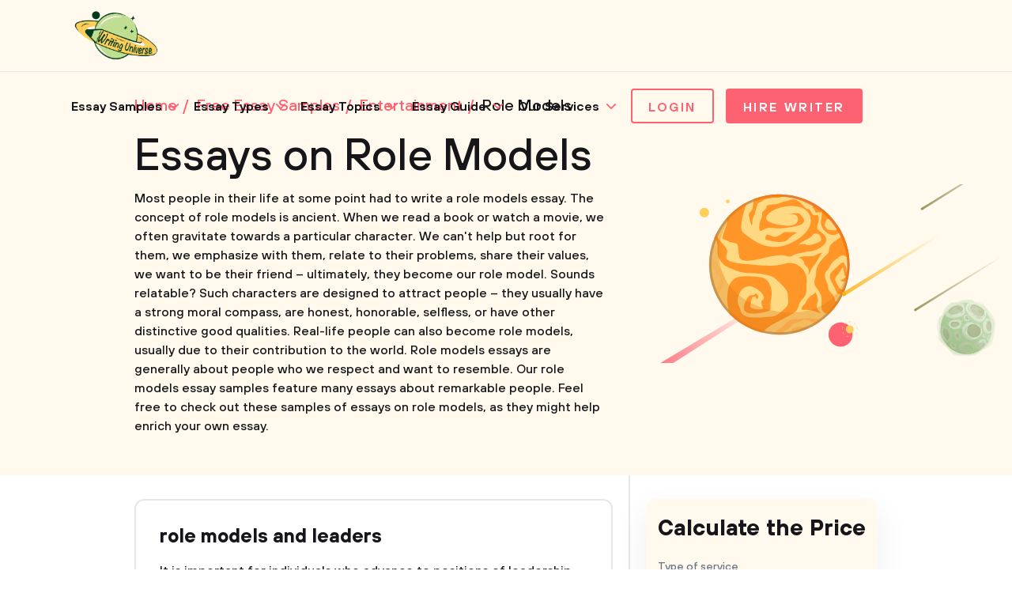

--- FILE ---
content_type: text/html; charset=UTF-8
request_url: https://writinguniverse.com/free-essay-examples/role-models/
body_size: 11217
content:
<!DOCTYPE html>
<html lang="en-US">
<head>
    <title>Free Essays on Role Models, Examples, Topics, Outlines - WritingUniverse</title>
    <meta http-equiv="content-type" content="text/html; charset=utf-8" />
    <meta content="Need some inspiration before writing Role Models essay? Explore 100% free Role Models essays, research paper examples and choose any topic you need." name="description" />    
    <link rel="canonical" href="https://writinguniverse.com/free-essay-examples/role-models/" />

    
<style>select{-webkit-appearance:none;-moz-appearance:none;appearance:none;background-color:#fff;background-image:url(/assets/img/arr-1.svg);background-position:calc(100% - 10px);background-repeat:no-repeat;border:2px solid #e5e8eb;border-radius:4px;box-sizing:border-box;color:#16151a;cursor:pointer;font-size:15px;font-weight:500;height:48px;line-height:46px;margin-bottom:0;padding-left:20px;width:100%}</style>
<link href="/assets/css/styles.css?id=33bfdfeb56c9701f98f0" rel="stylesheet" type="text/css" /><meta property="og:title" content="Free Essays on Role Models, Examples, Topics, Outlines - WritingUniverse" />
        <meta property="og:type" content="website">
        <meta property="og:url" content="https://writinguniverse.com/free-essay-examples/role-models" />
                            <meta property="og:description" content="Need some inspiration before writing Role Models essay? Explore 100% free Role Models essays, research paper examples and choose any topic you need." />
                
        
        <meta name="twitter:card" content="summary_large_image">
        <meta property="twitter:domain" content="writinguniverse.com">
        <meta property="twitter:url" content="https://writinguniverse.com/free-essay-examples/role-models">
        <meta name="twitter:title" content="Free Essays on Role Models, Examples, Topics, Outlines - WritingUniverse">
                    <meta property="twitter:description" content="Need some inspiration before writing Role Models essay? Explore 100% free Role Models essays, research paper examples and choose any topic you need." />
                    <!-- Google tag (gtag.js) -->
<script async src="https://www.googletagmanager.com/gtag/js?id=UA-196402854-1"></script>
<script>
  window.dataLayer = window.dataLayer || [];
  function gtag(){dataLayer.push(arguments);}
  gtag('js', new Date());

  gtag('config', 'UA-196402854-1');
</script>
    <meta charset="UTF-8">
    <meta name="viewport" content="initial-scale=1.0, width=device-width">
    <link rel="apple-touch-icon" sizes="180x180" href="/assets/favicon/apple-touch-icon.png">
    <link rel="icon" type="image/png" sizes="32x32" href="/assets/favicon/favicon-32x32.png">
    <link rel="icon" type="image/png" sizes="16x16" href="/assets/favicon/favicon-16x16.png">
    <link rel="manifest" href="/assets/favicon/site.webmanifest">
    <link rel="mask-icon" href="/assets/favicon/safari-pinned-tab.svg" color="#5bbad5">
    <link rel="shortcut icon" href="/assets/favicon/favicon.ico">
    <meta name="msapplication-TileColor" content="#da532c">
    <meta name="msapplication-config" content="/assets/favicon/browserconfig.xml">
    <meta name="theme-color" content="#ffffff">
     
</head>
<body  class="yellow" >

 


<div class="container">
    <header id="top-menu">
        <div class="wrap">
            <div class="flex__wrap">
                <a href="/" class="logo">
                    <img src="/assets/img/content/WritingUniverse.png" width="114" height="80" alt="Writing Universe - logo" loading="lazy">
                </a>

                <div class="flex__wrap">
                    <ul class="menu">
    <li class="has__children">
            <div class="has__nav">
                                    <a href="https://writinguniverse.com/free-essay-examples/">Essay Samples</a>
                                <button class="open_sub"></button>
            </div>
            <ul class="sub__menu">
                                    <li>
                                                    <a href="/free-essay-examples/art/">Art</a>
                                            </li>
                                    <li>
                                                    <a href="/free-essay-examples/business/">Business</a>
                                            </li>
                                    <li>
                                                    <a href="/free-essay-examples/culture/">Culture</a>
                                            </li>
                                    <li>
                                                    <a href="/free-essay-examples/economics/">Economics</a>
                                            </li>
                                    <li>
                                                    <a href="/free-essay-examples/education/">Education</a>
                                            </li>
                                    <li>
                                                    <a href="/free-essay-examples/environment/">Environment</a>
                                            </li>
                                    <li>
                                                    <a href="/free-essay-examples/family/">Family</a>
                                            </li>
                                    <li>
                                                    <a href="/free-essay-examples/food/">Food</a>
                                            </li>
                                    <li>
                                                    <a href="/free-essay-examples/health/">Health</a>
                                            </li>
                                    <li>
                                                    <a href="/free-essay-examples/history/">History</a>
                                            </li>
                                    <li>
                                                    <a href="/free-essay-examples/information-science-and-technology/">Information Science</a>
                                            </li>
                                    <li>
                                                    <a href="/free-essay-examples/life/">Life</a>
                                            </li>
                                    <li>
                                                    <a href="/free-essay-examples/literature/">Literature</a>
                                            </li>
                                    <li>
                                                    <a href="/free-essay-examples/philosophy/">Philosophy</a>
                                            </li>
                                    <li>
                                                    <a href="/free-essay-examples/psychology/">Psychology</a>
                                            </li>
                                    <li>
                                                    <a href="/free-essay-examples/social-issues/">Social Issues</a>
                                            </li>
                                    <li>
                                                    <a href="/free-essay-examples/sociology/">Sociology</a>
                                            </li>
                                    <li>
                                                    <a href="/free-essay-examples/war/">War</a>
                                            </li>
                            </ul>
        </li>
                <li class="has__children">
            <div class="has__nav">
                                    <a href="https://writinguniverse.com/essay-types/">Essay Types</a>
                                <button class="open_sub"></button>
            </div>
            <ul class="sub__menu">
                                    <li>
                                                    <a href="/essay-types/analytical-essays/">Analytical</a>
                                            </li>
                                    <li>
                                                    <a href="/essay-types/argumentative-essays/">Argumentative</a>
                                            </li>
                                    <li>
                                                    <a href="/essay-types/cause-and-effect-essays/">Cause and Effect</a>
                                            </li>
                                    <li>
                                                    <a href="/essay-types/classification-essays/">Classification</a>
                                            </li>
                                    <li>
                                                    <a href="/essay-types/compare-and-contrast-essays/">Compare and Contrast</a>
                                            </li>
                                    <li>
                                                    <a href="/essay-types/definition-essays/">Definition</a>
                                            </li>
                                    <li>
                                                    <a href="/essay-types/descriptive-essays/">Descriptive</a>
                                            </li>
                                    <li>
                                                    <a href="/essay-types/evaluation-essays/">Evaluation</a>
                                            </li>
                                    <li>
                                                    <a href="/essay-types/exemplification-essays/">Exemplification</a>
                                            </li>
                                    <li>
                                                    <a href="/essay-types/expository-essays/">Expository</a>
                                            </li>
                                    <li>
                                                    <a href="/essay-types/informative-essays/">Informative</a>
                                            </li>
                                    <li>
                                                    <a href="/essay-types/narrative-essays/">Narrative</a>
                                            </li>
                                    <li>
                                                    <a href="/essay-types/persuasive-essays/">Persuasive</a>
                                            </li>
                                    <li>
                                                    <a href="/essay-types/process-essays/">Process</a>
                                            </li>
                                    <li>
                                                    <a href="/essay-types/profile-essays/">Profile</a>
                                            </li>
                                    <li>
                                                    <a href="/essay-types/reflective-essays/">Reflective</a>
                                            </li>
                                    <li>
                                                    <a href="/essay-types/rhetorical-essays/">Rhetorical</a>
                                            </li>
                                    <li>
                                                    <a href="/essay-types/synthesis-essays/">Synthesis</a>
                                            </li>
                            </ul>
        </li>
                <li class="has__children">
            <div class="has__nav">
                                    <a href="https://writinguniverse.com/essay-topics/">Essay Topics</a>
                                <button class="open_sub"></button>
            </div>
            <ul class="sub__menu">
                                    <li>
                                                    <a href="https://writinguniverse.com/argumentative-essay-topics/">Argumentative</a>
                                            </li>
                                    <li>
                                                    <a href="https://writinguniverse.com/cause-and-effect-essay-topics/">Cause and Effect</a>
                                            </li>
                                    <li>
                                                    <a href="https://writinguniverse.com/classification-essay-topics/">Classification</a>
                                            </li>
                                    <li>
                                                    <a href="https://writinguniverse.com/compare-and-contrast-essay-topics/">Compare and Contrast</a>
                                            </li>
                                    <li>
                                                    <a href="https://writinguniverse.com/controversial-essay-topics/">Controversial</a>
                                            </li>
                                    <li>
                                                    <a href="https://writinguniverse.com/definition-essay-topics/">Definition</a>
                                            </li>
                                    <li>
                                                    <a href="https://writinguniverse.com/descriptive-essay-topics/">Descriptive</a>
                                            </li>
                                    <li>
                                                    <a href="https://writinguniverse.com/evaluation-essay-topics/">Evaluation</a>
                                            </li>
                                    <li>
                                                    <a href="https://writinguniverse.com/exemplification-essay-topics/">Exemplification</a>
                                            </li>
                                    <li>
                                                    <a href="https://writinguniverse.com/exploratory-essay-topics/">Exploratory</a>
                                            </li>
                                    <li>
                                                    <a href="https://writinguniverse.com/expository-essay-topics/">Expository</a>
                                            </li>
                                    <li>
                                                    <a href="https://writinguniverse.com/informative-essay-topics/">Informative</a>
                                            </li>
                                    <li>
                                                    <a href="https://writinguniverse.com/narrative-essay-topics/">Narrative</a>
                                            </li>
                                    <li>
                                                    <a href="https://writinguniverse.com/persuasive-essay-topics/">Persuasive</a>
                                            </li>
                                    <li>
                                                    <a href="https://writinguniverse.com/process-essay-topics/">Process</a>
                                            </li>
                                    <li>
                                                    <a href="https://writinguniverse.com/profile-essay-topics/">Profile</a>
                                            </li>
                                    <li>
                                                    <a href="https://writinguniverse.com/proposal-essay-topics/">Proposal</a>
                                            </li>
                                    <li>
                                                    <a href="https://writinguniverse.com/synthesis-essay-topics/">Synthesis</a>
                                            </li>
                            </ul>
        </li>
                <li class="has__children">
            <div class="has__nav">
                                    <a href="https://writinguniverse.com/essay-guide/">Essay Guide</a>
                                <button class="open_sub"></button>
            </div>
            <ul class="sub__menu">
                                    <li>
                                                    <a href="https://writinguniverse.com/what-is-an-essay/">What Is an Essay</a>
                                            </li>
                                    <li>
                                                    <a href="https://writinguniverse.com/how-long-is-an-essay/">Length of an Essay</a>
                                            </li>
                                    <li>
                                                    <a href="https://writinguniverse.com/how-to-pick-an-essay-topic/">Generate Ideas</a>
                                            </li>
                                    <li>
                                                    <a href="https://writinguniverse.com/types-of-essays/">Types of Essays</a>
                                            </li>
                                    <li>
                                                    <a href="https://writinguniverse.com/essay-structure/">Structuring an Essay</a>
                                            </li>
                                    <li>
                                                    <a href="https://writinguniverse.com/essay-outline/">Outline For Essay</a>
                                            </li>
                                    <li>
                                                    <a href="https://writinguniverse.com/essay-introduction/">Essay Introduction</a>
                                            </li>
                                    <li>
                                                    <a href="https://writinguniverse.com/how-to-write-thesis-statement/">Thesis Statement</a>
                                            </li>
                                    <li>
                                                    <a href="https://writinguniverse.com/body-of-an-essay/">Body of an Essay</a>
                                            </li>
                                    <li>
                                                    <a href="https://writinguniverse.com/how-to-write-a-conclusion-for-an-essay/">Writing a Conclusion</a>
                                            </li>
                                    <li>
                                                    <a href="https://writinguniverse.com/essay-writing-tips/">Essay Writing Tips</a>
                                            </li>
                                    <li>
                                                    <a href="https://writinguniverse.com/essay-draft/">Drafting an Essay</a>
                                            </li>
                                    <li>
                                                    <a href="https://writinguniverse.com/how-to-revise-an-essay/">Revision Process</a>
                                            </li>
                                    <li>
                                                    <a href="https://writinguniverse.com/fix-my-essay/">Fix a Broken Essay</a>
                                            </li>
                                    <li>
                                                    <a href="https://writinguniverse.com/essay-format/">Format of an Essay</a>
                                            </li>
                                    <li>
                                                    <a href="https://writinguniverse.com/essay-example/">Essay Examples</a>
                                            </li>
                                    <li>
                                                    <a href="https://writinguniverse.com/essay-checklist/">Essay Checklist</a>
                                            </li>
                                    <li>
                                                    <a href="https://writinguniverse.com/knowledge-base/">Show All</a>
                                            </li>
                            </ul>
        </li>
                <li class="has__children">
            <div class="has__nav">
                                    <span>Our Services</span>
                                <button class="open_sub"></button>
            </div>
            <ul class="sub__menu">
                                    <li>
                                                    <a href="https://writinguniverse.com/essay-writing-service/">Essay Writing Service</a>
                                            </li>
                                    <li>
                                                    <a href="https://writinguniverse.com/pay-for-research-paper/">Pay for Research Paper</a>
                                            </li>
                                    <li>
                                                    <a href="https://writinguniverse.com/write-my-research-paper/">Write My Research Paper</a>
                                            </li>
                                    <li>
                                                    <a href="https://writinguniverse.com/write-my-essay/">Write My Essay</a>
                                            </li>
                                    <li>
                                                    <a href="https://writinguniverse.com/custom-essay/">Custom Essay Writing Service</a>
                                            </li>
                                    <li>
                                                    <a href="https://writinguniverse.com/admission-essay-writing-service/">Admission Essay Writing Service</a>
                                            </li>
                                    <li>
                                                    <a href="https://writinguniverse.com/pay-for-essay/">Pay for Essay</a>
                                            </li>
                                    <li>
                                                    <a href="https://writinguniverse.com/academic-ghostwriting/">Academic Ghostwriting</a>
                                            </li>
                                    <li>
                                                    <a href="https://writinguniverse.com/write-my-book-report/">Write My Book Report</a>
                                            </li>
                                    <li>
                                                    <a href="https://writinguniverse.com/case-study-writing-service/">Case Study Writing Service</a>
                                            </li>
                                    <li>
                                                    <a href="https://writinguniverse.com/dissertation-writing-service/">Dissertation Writing Service</a>
                                            </li>
                                    <li>
                                                    <a href="https://writinguniverse.com/coursework-writing-service/">Coursework Writing Service</a>
                                            </li>
                                    <li>
                                                    <a href="https://writinguniverse.com/lab-report-writing-service/">Lab Report Writing Service</a>
                                            </li>
                                    <li>
                                                    <a href="https://writinguniverse.com/do-my-assignment/">Do My Assignment</a>
                                            </li>
                                    <li>
                                                    <a href="https://writinguniverse.com/buy-college-papers/">Buy College Papers</a>
                                            </li>
                                    <li>
                                                    <a href="https://writinguniverse.com/capstone-project-writing-service/">Capstone Project Writing Service</a>
                                            </li>
                                    <li>
                                                    <a href="https://writinguniverse.com/buy-research-paper/">Buy Research Paper</a>
                                            </li>
                                    <li>
                                                    <a href="https://writinguniverse.com/custom-essays-for-sale/">Custom Essays for Sale</a>
                                            </li>
                            </ul>
        </li>
    </ul>
                    <div class="account">

                        
                                                    <a href="https://writinguniverse.com/account/login/" class="button white">Login</a>
                        
                        <a href="https://writinguniverse.com/order/" class="button">Hire Writer</a>
                        <button class="open__menu"><span></span></button>
                    </div>
                </div>
            </div>
        </div>

        <div class="mobile__menu ">
            <a href="https://writinguniverse.com/account/login/" class="button white">Login</a>
        <ul>
        <li class="has__children">
            <div class="has__nav">
                                    <a href="https://writinguniverse.com/free-essay-examples/">Essay Samples</a>
                                <button class="open_sub"></button>
            </div>
            <ul class="sub__menu">
                                    <li>
                                                    <a href="/free-essay-examples/art/">Art</a>
                                            </li>
                                    <li>
                                                    <a href="/free-essay-examples/business/">Business</a>
                                            </li>
                                    <li>
                                                    <a href="/free-essay-examples/culture/">Culture</a>
                                            </li>
                                    <li>
                                                    <a href="/free-essay-examples/economics/">Economics</a>
                                            </li>
                                    <li>
                                                    <a href="/free-essay-examples/education/">Education</a>
                                            </li>
                                    <li>
                                                    <a href="/free-essay-examples/environment/">Environment</a>
                                            </li>
                                    <li>
                                                    <a href="/free-essay-examples/family/">Family</a>
                                            </li>
                                    <li>
                                                    <a href="/free-essay-examples/food/">Food</a>
                                            </li>
                                    <li>
                                                    <a href="/free-essay-examples/health/">Health</a>
                                            </li>
                                    <li>
                                                    <a href="/free-essay-examples/history/">History</a>
                                            </li>
                                    <li>
                                                    <a href="/free-essay-examples/information-science-and-technology/">Information Science</a>
                                            </li>
                                    <li>
                                                    <a href="/free-essay-examples/life/">Life</a>
                                            </li>
                                    <li>
                                                    <a href="/free-essay-examples/literature/">Literature</a>
                                            </li>
                                    <li>
                                                    <a href="/free-essay-examples/philosophy/">Philosophy</a>
                                            </li>
                                    <li>
                                                    <a href="/free-essay-examples/psychology/">Psychology</a>
                                            </li>
                                    <li>
                                                    <a href="/free-essay-examples/social-issues/">Social Issues</a>
                                            </li>
                                    <li>
                                                    <a href="/free-essay-examples/sociology/">Sociology</a>
                                            </li>
                                    <li>
                                                    <a href="/free-essay-examples/war/">War</a>
                                            </li>
                            </ul>
        </li>
                <li class="has__children">
            <div class="has__nav">
                                    <a href="https://writinguniverse.com/essay-types/">Essay Types</a>
                                <button class="open_sub"></button>
            </div>
            <ul class="sub__menu">
                                    <li>
                                                    <a href="/essay-types/analytical-essays/">Analytical</a>
                                            </li>
                                    <li>
                                                    <a href="/essay-types/argumentative-essays/">Argumentative</a>
                                            </li>
                                    <li>
                                                    <a href="/essay-types/cause-and-effect-essays/">Cause and Effect</a>
                                            </li>
                                    <li>
                                                    <a href="/essay-types/classification-essays/">Classification</a>
                                            </li>
                                    <li>
                                                    <a href="/essay-types/compare-and-contrast-essays/">Compare and Contrast</a>
                                            </li>
                                    <li>
                                                    <a href="/essay-types/definition-essays/">Definition</a>
                                            </li>
                                    <li>
                                                    <a href="/essay-types/descriptive-essays/">Descriptive</a>
                                            </li>
                                    <li>
                                                    <a href="/essay-types/evaluation-essays/">Evaluation</a>
                                            </li>
                                    <li>
                                                    <a href="/essay-types/exemplification-essays/">Exemplification</a>
                                            </li>
                                    <li>
                                                    <a href="/essay-types/expository-essays/">Expository</a>
                                            </li>
                                    <li>
                                                    <a href="/essay-types/informative-essays/">Informative</a>
                                            </li>
                                    <li>
                                                    <a href="/essay-types/narrative-essays/">Narrative</a>
                                            </li>
                                    <li>
                                                    <a href="/essay-types/persuasive-essays/">Persuasive</a>
                                            </li>
                                    <li>
                                                    <a href="/essay-types/process-essays/">Process</a>
                                            </li>
                                    <li>
                                                    <a href="/essay-types/profile-essays/">Profile</a>
                                            </li>
                                    <li>
                                                    <a href="/essay-types/reflective-essays/">Reflective</a>
                                            </li>
                                    <li>
                                                    <a href="/essay-types/rhetorical-essays/">Rhetorical</a>
                                            </li>
                                    <li>
                                                    <a href="/essay-types/synthesis-essays/">Synthesis</a>
                                            </li>
                            </ul>
        </li>
                <li class="has__children">
            <div class="has__nav">
                                    <a href="https://writinguniverse.com/essay-topics/">Essay Topics</a>
                                <button class="open_sub"></button>
            </div>
            <ul class="sub__menu">
                                    <li>
                                                    <a href="https://writinguniverse.com/argumentative-essay-topics/">Argumentative</a>
                                            </li>
                                    <li>
                                                    <a href="https://writinguniverse.com/cause-and-effect-essay-topics/">Cause and Effect</a>
                                            </li>
                                    <li>
                                                    <a href="https://writinguniverse.com/classification-essay-topics/">Classification</a>
                                            </li>
                                    <li>
                                                    <a href="https://writinguniverse.com/compare-and-contrast-essay-topics/">Compare and Contrast</a>
                                            </li>
                                    <li>
                                                    <a href="https://writinguniverse.com/controversial-essay-topics/">Controversial</a>
                                            </li>
                                    <li>
                                                    <a href="https://writinguniverse.com/definition-essay-topics/">Definition</a>
                                            </li>
                                    <li>
                                                    <a href="https://writinguniverse.com/descriptive-essay-topics/">Descriptive</a>
                                            </li>
                                    <li>
                                                    <a href="https://writinguniverse.com/evaluation-essay-topics/">Evaluation</a>
                                            </li>
                                    <li>
                                                    <a href="https://writinguniverse.com/exemplification-essay-topics/">Exemplification</a>
                                            </li>
                                    <li>
                                                    <a href="https://writinguniverse.com/exploratory-essay-topics/">Exploratory</a>
                                            </li>
                                    <li>
                                                    <a href="https://writinguniverse.com/expository-essay-topics/">Expository</a>
                                            </li>
                                    <li>
                                                    <a href="https://writinguniverse.com/informative-essay-topics/">Informative</a>
                                            </li>
                                    <li>
                                                    <a href="https://writinguniverse.com/narrative-essay-topics/">Narrative</a>
                                            </li>
                                    <li>
                                                    <a href="https://writinguniverse.com/persuasive-essay-topics/">Persuasive</a>
                                            </li>
                                    <li>
                                                    <a href="https://writinguniverse.com/process-essay-topics/">Process</a>
                                            </li>
                                    <li>
                                                    <a href="https://writinguniverse.com/profile-essay-topics/">Profile</a>
                                            </li>
                                    <li>
                                                    <a href="https://writinguniverse.com/proposal-essay-topics/">Proposal</a>
                                            </li>
                                    <li>
                                                    <a href="https://writinguniverse.com/synthesis-essay-topics/">Synthesis</a>
                                            </li>
                            </ul>
        </li>
                <li class="has__children">
            <div class="has__nav">
                                    <a href="https://writinguniverse.com/essay-guide/">Essay Guide</a>
                                <button class="open_sub"></button>
            </div>
            <ul class="sub__menu">
                                    <li>
                                                    <a href="https://writinguniverse.com/what-is-an-essay/">What Is an Essay</a>
                                            </li>
                                    <li>
                                                    <a href="https://writinguniverse.com/how-long-is-an-essay/">Length of an Essay</a>
                                            </li>
                                    <li>
                                                    <a href="https://writinguniverse.com/how-to-pick-an-essay-topic/">Generate Ideas</a>
                                            </li>
                                    <li>
                                                    <a href="https://writinguniverse.com/types-of-essays/">Types of Essays</a>
                                            </li>
                                    <li>
                                                    <a href="https://writinguniverse.com/essay-structure/">Structuring an Essay</a>
                                            </li>
                                    <li>
                                                    <a href="https://writinguniverse.com/essay-outline/">Outline For Essay</a>
                                            </li>
                                    <li>
                                                    <a href="https://writinguniverse.com/essay-introduction/">Essay Introduction</a>
                                            </li>
                                    <li>
                                                    <a href="https://writinguniverse.com/how-to-write-thesis-statement/">Thesis Statement</a>
                                            </li>
                                    <li>
                                                    <a href="https://writinguniverse.com/body-of-an-essay/">Body of an Essay</a>
                                            </li>
                                    <li>
                                                    <a href="https://writinguniverse.com/how-to-write-a-conclusion-for-an-essay/">Writing a Conclusion</a>
                                            </li>
                                    <li>
                                                    <a href="https://writinguniverse.com/essay-writing-tips/">Essay Writing Tips</a>
                                            </li>
                                    <li>
                                                    <a href="https://writinguniverse.com/essay-draft/">Drafting an Essay</a>
                                            </li>
                                    <li>
                                                    <a href="https://writinguniverse.com/how-to-revise-an-essay/">Revision Process</a>
                                            </li>
                                    <li>
                                                    <a href="https://writinguniverse.com/fix-my-essay/">Fix a Broken Essay</a>
                                            </li>
                                    <li>
                                                    <a href="https://writinguniverse.com/essay-format/">Format of an Essay</a>
                                            </li>
                                    <li>
                                                    <a href="https://writinguniverse.com/essay-example/">Essay Examples</a>
                                            </li>
                                    <li>
                                                    <a href="https://writinguniverse.com/essay-checklist/">Essay Checklist</a>
                                            </li>
                                    <li>
                                                    <a href="https://writinguniverse.com/knowledge-base/">Show All</a>
                                            </li>
                            </ul>
        </li>
                <li class="has__children">
            <div class="has__nav">
                                    <span>Our Services</span>
                                <button class="open_sub"></button>
            </div>
            <ul class="sub__menu">
                                    <li>
                                                    <a href="https://writinguniverse.com/essay-writing-service/">Essay Writing Service</a>
                                            </li>
                                    <li>
                                                    <a href="https://writinguniverse.com/pay-for-research-paper/">Pay for Research Paper</a>
                                            </li>
                                    <li>
                                                    <a href="https://writinguniverse.com/write-my-research-paper/">Write My Research Paper</a>
                                            </li>
                                    <li>
                                                    <a href="https://writinguniverse.com/write-my-essay/">Write My Essay</a>
                                            </li>
                                    <li>
                                                    <a href="https://writinguniverse.com/custom-essay/">Custom Essay Writing Service</a>
                                            </li>
                                    <li>
                                                    <a href="https://writinguniverse.com/admission-essay-writing-service/">Admission Essay Writing Service</a>
                                            </li>
                                    <li>
                                                    <a href="https://writinguniverse.com/pay-for-essay/">Pay for Essay</a>
                                            </li>
                                    <li>
                                                    <a href="https://writinguniverse.com/academic-ghostwriting/">Academic Ghostwriting</a>
                                            </li>
                                    <li>
                                                    <a href="https://writinguniverse.com/write-my-book-report/">Write My Book Report</a>
                                            </li>
                                    <li>
                                                    <a href="https://writinguniverse.com/case-study-writing-service/">Case Study Writing Service</a>
                                            </li>
                                    <li>
                                                    <a href="https://writinguniverse.com/dissertation-writing-service/">Dissertation Writing Service</a>
                                            </li>
                                    <li>
                                                    <a href="https://writinguniverse.com/coursework-writing-service/">Coursework Writing Service</a>
                                            </li>
                                    <li>
                                                    <a href="https://writinguniverse.com/lab-report-writing-service/">Lab Report Writing Service</a>
                                            </li>
                                    <li>
                                                    <a href="https://writinguniverse.com/do-my-assignment/">Do My Assignment</a>
                                            </li>
                                    <li>
                                                    <a href="https://writinguniverse.com/buy-college-papers/">Buy College Papers</a>
                                            </li>
                                    <li>
                                                    <a href="https://writinguniverse.com/capstone-project-writing-service/">Capstone Project Writing Service</a>
                                            </li>
                                    <li>
                                                    <a href="https://writinguniverse.com/buy-research-paper/">Buy Research Paper</a>
                                            </li>
                                    <li>
                                                    <a href="https://writinguniverse.com/custom-essays-for-sale/">Custom Essays for Sale</a>
                                            </li>
                            </ul>
        </li>
        </ul>
    <form class="small_search" action="https://writinguniverse.com/search-page/">
        <div class="form-group">
            <input type="text" name="q" placeholder="Search" value="">
        </div>
        <button type="submit"></button>
    </form>
    <div class="info">
        <p>Can&rsquo;t find a perfect paper?</p>
        <a href="https://writinguniverse.com/order/" class="button">Get Writing Help</a>
    </div>
</div>
    </header>


                        <main class="tax-samples_category">
                <section class="page_banner">
                    <div class="wrap">
                        <ul class="breadcrumbs" itemscope="" itemtype="http://schema.org/BreadcrumbList">
                            <li>
                                <span itemprop="itemListElement" itemscope="" itemtype="http://schema.org/ListItem">
                                    <a class="breadcrumbs__link" href="/" itemprop="item">
                                        <span itemprop="name">Home</span>
                                    </a>
                                    <meta itemprop="position" content="1">
                                </span>
                            </li>
                            <li>
                                <span itemprop="itemListElement" itemscope="" itemtype="http://schema.org/ListItem">
                                    <a class="breadcrumbs__link" href="/free-essay-examples/" itemprop="item">
                                        <span itemprop="name">Free Essay Samples</span>
                                    </a>
                                    <meta itemprop="position" content="2">
                                </span>
                            </li>
                                                                                        <li>
                                    <span itemprop="itemListElement" itemscope="" itemtype="http://schema.org/ListItem">
                                        <a class="breadcrumbs__link" href="https://writinguniverse.com/free-essay-examples/entertainment/" itemprop="item">
                                            <span itemprop="name">Entertainment</span>
                                        </a>
                                        <meta itemprop="position" content="3">
                                    </span>
                                </li>
                                                        <li>
                                <span>Role Models</span>
                            </li>
                        </ul>
                        <h1>Essays on Role Models</h1>
                        <p>Most people in their life at some point had to write a role models essay. The concept of role models is ancient. When we read a book or watch a movie, we often gravitate towards a particular character. We can&#039;t help but root for them, we emphasize with them, relate to their problems, share their values, we want to be their friend – ultimately, they become our role model. Sounds relatable? Such characters are designed to attract people – they usually have a strong moral compass, are honest, honorable, selfless, or have other distinctive good qualities. Real-life people can also become role models, usually due to their contribution to the world. Role models essays are generally about people who we respect and want to resemble. Our role models essay samples feature many essays about remarkable people. Feel free to check out these samples of essays on role models, as they might help enrich your own essay.</p>
                    </div>
                </section>
                <section class="content">
                    <div class="wrap">
                        <div class="flex__wrap">
                            <div class="left">
                                <div class="essay">
    <a href="https://writinguniverse.com/role-models-and-leaders/" class="title">role models and leaders</a>
    <p>It is important for individuals who advance to positions of leadership, regardless of title, to have a clear understanding of what leadership entails. Beyond simply being a figure who wields authority, it is critical for individuals to exhibit reflective behavior that is appropriate for the role they occupy. Leaders bear...</p>
            <div class="tags">
                            <a href="https://writinguniverse.com/free-essay-examples/leadership/"><span>Leadership</span></a>
                            <a href="https://writinguniverse.com/free-essay-examples/leadership-and-management/"><span>Leadership and Management</span></a>
                            <a href="https://writinguniverse.com/free-essay-examples/responsibility/"><span>Responsibility</span></a>
                            <a href="https://writinguniverse.com/free-essay-examples/role-models/"><span>Role Models</span></a>
                            <a href="https://writinguniverse.com/free-essay-examples/student/"><span>Student</span></a>
                    </div>
        <div class="info">
        <div class="left">
            <p>Words: <strong>320</strong></p>
            <p>Pages: <strong>2</strong></p>
        </div>
        <div class="right">
            <a href="https://writinguniverse.com/role-models-and-leaders/" class="button white">Continue reading</a>
        </div>
    </div>
</div>                        
            <div class="banner-info-children">
            <p class="h3">Found a perfect essay sample <strong>but want a unique one?</strong></p>
            <p>Request writing help from expert writer in you feed!</p>
            <a class="button big" href="https://writinguniverse.com/order/">Learn more!</a>
        </div>
    
                                    <div class="essay">
    <a href="https://writinguniverse.com/for-christians-jesus-is-the-ultimate-role-model/" class="title">For Christians, Jesus is the ultimate role model</a>
    <p>The Ultimate Role Model: Jesus

The ultimate model is Jesus for Christians; he is the individual whose personality, actions, example and norm all can imite (Blanchard and Phil 18). According to the Bible, &quot;Because God had previously known his people, he chose them as his Son, so that he would make...</p>
            <div class="tags">
                            <a href="https://writinguniverse.com/free-essay-examples/belief/"><span>Belief</span></a>
                            <a href="https://writinguniverse.com/free-essay-examples/jesus-christ/"><span>Jesus Christ</span></a>
                            <a href="https://writinguniverse.com/free-essay-examples/role-models/"><span>Role Models</span></a>
                    </div>
        <div class="info">
        <div class="left">
            <p>Words: <strong>615</strong></p>
            <p>Pages: <strong>3</strong></p>
        </div>
        <div class="right">
            <a href="https://writinguniverse.com/for-christians-jesus-is-the-ultimate-role-model/" class="button white">Continue reading</a>
        </div>
    </div>
</div>            
                                </div>
                            <div class="right">
                                <div class="top">
                                    <div class="component calculator home-calculator" data-test="widget-get-price">
    <button class="open-widget"></button>
    <button class="close-widget">
        <img src="/assets/img/content/cross.svg" alt="">
    </button>
    <div class="component_wrapper">
        <div class="calculator_title">Calculate the Price</div>
        <input id="new_member_discount" type="checkbox" value="15OFF" checked="checked" style="display: none">
        <div class="calculator_content">
            <div class="calculator_left_block">
                <div class="calculator_block">
                    <div class="f_group type_of_service service" data-test="service">
                        <div class="f_label"><label>Type of service</label></div>
                        <div class="f_select">
                            <select class="select" name="service"><option value="1">Academic paper writing</option><option value="8">Dissertation/Thesis services</option><option value="60">Writing incl. calculations</option><option value="3">Math/Physics/Economics/Statistics problems</option><option value="7">Admission services</option><option value="11">Multiple choice questions</option><option value="5">Editing</option><option value="4">Proofreading</option><option value="2">Rewriting</option><option value="6">Copywriting</option><option value="9">Resume/CV services</option></select>
                        </div>
                    </div>
                    <div class="f_group type_of_paper assignment-type" data-test="assignment-type">
                        <div class="f_label"><label for="assignment_type">Type of <span>paper</span></label></div>
                        <div class="f_select">
                            <select class="select" name="assignment_type"><option value="105">Custom Research Services</option><option value="101">Other Types of Media Content</option><option value="1">Essay</option><option value="108">Project Research Services</option><option value="107">Data Research</option><option value="106">Knowledge Base</option><option value="99">Research Articles</option><option value="104">Professional Research</option><option value="100">Copywriting for Landing Pages</option><option value="98">Social Media Content</option><option value="97">Blog Posts</option><option value="96">Other Media Content</option><option value="95">Landing Page Copy</option><option value="94">Newsletters &amp; Email Campaigns</option><option value="93">Social Media Posts</option><option value="92">Blog Articles</option><option value="2">Research paper</option><option value="110">Assignment</option><option value="122">Discussion post</option><option value="6">Coursework</option><option value="24">Case study</option><option value="51">Literature review</option><option value="111">Summary</option><option value="89">Capstone project</option><option value="133">AI rewriting</option><option value="134">Plagiarism rewriting</option><option value="123">Capstone project proposal</option><option value="3">Term paper</option><option value="124">Week assignment</option><option value="90">Outline</option><option value="50">Report</option><option value="13">Book report</option><option value="43">Book review</option><option value="14">Movie review</option><option value="15">Research summary</option><option value="30">Calculation</option><option value="84">Critical thinking</option><option value="31">Proof</option><option value="125">Critical writing</option><option value="32">Research</option><option value="126">Critical appraisal</option><option value="33">Equation</option><option value="127">Portfolio</option><option value="118">Cover letter</option><option value="119">Research proposal</option><option value="85">Reflective writing</option><option value="34">Optimization</option><option value="35">Math modeling</option><option value="102">Discussion board post</option><option value="120">Excel spreadsheet</option><option value="121">Excel spreadsheet</option><option value="128">Response</option><option value="117">Memo</option><option value="135">Math problems</option><option value="112">Debate</option><option value="137">Economics problems</option><option value="136">Physics problems</option><option value="88">Research proposal</option><option value="26">Article</option><option value="138">Statistics problems</option><option value="27">Article critique</option><option value="28">Annotated bibliography</option><option value="29">Reaction paper</option><option value="86">Project</option><option value="113">Proposal</option><option value="25">Lab report</option><option value="45">Multiple choice questions (Time-framed)</option><option value="129">Writing incl. calculations</option><option value="23">Multiple choice questions (Non-time-framed)</option><option value="5">Dissertation</option><option value="4">Thesis</option><option value="16">Dissertation/Thesis proposal</option><option value="17">Dissertation chapter - Abstract</option><option value="18">Dissertation chapter - Introduction chapter</option><option value="19">Dissertation chapter - Literature review</option><option value="20">Dissertation chapter - Methodology </option><option value="21">Dissertation chapter - Results</option><option value="22">Dissertation chapter - Discussion</option><option value="49">Undefined</option><option value="130">Dissertation chapter - Conclusion</option><option value="131">Dissertation PowerPoint Presentation</option><option value="132">Dissertation Poster</option><option value="91">Speech</option><option value="36">Press release</option><option value="37">Website content</option><option value="38">News article</option><option value="39">Blogpost</option><option value="40">Website review</option><option value="41">Product review</option><option value="44">Personal statement</option><option value="42">Admission essay</option><option value="12">Scholarship essay</option><option value="47">Statement of purpose</option><option value="48">Letter of recommendation</option><option value="8">PowerPoint presentation</option><option value="11">Rewriting</option><option value="10">Editing</option><option value="9">Proofreading</option><option value="46">Formatting</option><option value="116">Poster</option><option value="103">Other</option></select>
                        </div>
                    </div>
                    <div class="f_group academic_level academic-level" data-test="academic-level">
                        <div class="f_label"><label>Academic level</label></div>
                        <div class="f_select  desktop_visible tablet_visible">
                            <select class="select" name="academic_level"><option value="1">High School</option><option value="2">Freshman (College 1st year)</option><option value="3">Sophomore (College 2nd year)</option><option value="4">Junior (College 3rd year)</option><option value="5">Senior (College 4th year)</option><option value="14">Associate&#039;s</option><option value="8">Bachelor&#039;s</option><option value="6">Master&#039;s</option><option value="7">Doctoral</option><option value="9">College</option><option value="10">Graduate</option><option value="11">MBA</option><option value="13">Law</option><option value="12">Medical</option></select>
                        </div>
                    </div>
                    <div class="f_group number_of_pages pages" data-test="number-of">
                        <div class="f_label">
                            <label for="pages">
                                <span class="problems" style="display: none;">Number of problems</span>
                                <span class="questions" style="display: none;">Number of questions</span>
                                <span class="slides" style="display: none;">Number of slides</span>
                                <span class="default dissertation" style="display: inline;">Pages</span>
                            </label>
                        </div>
                        <div class="spinner_wrapper">
                            <input name="pages" id="spinEdit" class="spinner" type="text" data-test="pages-or-words" value="1">
                        </div>
                        <span class="info-counter number_of_words" data-test="approximately">275 words</span>
                    </div>
                    <div class="f_group urgency" data-test="urgency">
                        <div class="f_label">
                            <label>Urgency</label>
                            <div class="count"></div>
                        </div>
                        <div class="f_select desktop_visible tablet_visible">
                            <select name="urgency">
                                                                    <option value="17" data-hours="3">3 hours</option>
                                                                    <option value="13" data-hours="6">6 hours</option>
                                                                    <option value="12" data-hours="8">8 hours</option>
                                                                    <option value="11" data-hours="12">12 hours</option>
                                                                    <option value="10" data-hours="18">18 hours</option>
                                                                    <option value="9" data-hours="24">24 hours</option>
                                                                    <option value="8" data-hours="48">48 hours</option>
                                                                    <option value="7" data-hours="72">3 days</option>
                                                                    <option value="6" data-hours="96">4 days</option>
                                                                    <option value="5" data-hours="120">5 days</option>
                                                                    <option value="4" data-hours="144">6 days</option>
                                                                    <option value="3" data-hours="168">7 days</option>
                                                                    <option value="2" data-hours="240">10 days</option>
                                                                    <option value="1" data-hours="336">14 days</option>
                                                                    <option value="16" data-hours="480">20 days</option>
                                                                    <option value="15" data-hours="720">30 days</option>
                                                                    <option value="14" data-hours="1440">2 months</option>
                                                            </select>
                        </div>
                        <span class="f_time_title deadline"></span>
                    </div>
                    <div class="f_group discount-label">
                        <span class="label">First order 15%</span>
                    </div>
                </div>
            </div>
            <div class="calculator_right_block">
                <div class="total_price">
                    <div>
                        <b>Total Price:</b>
                        <div class="price-wrap">
                            <span data-test="total-price">
                                <sup id="symbol">$</sup><i id="total">38</i><i id="cent">.07</i>
                            </span>
                            <span class="old-price">
                                <sup id="old_symbol">$</sup><i id="old_total">38</i><i id="old_cent">.07</i>
                            </span>
                            <div class="loading-price">
                                <span>Calculating</span>
                                <img src="/assets/img/content/ellipsis.svg" alt="ellipsis">
                            </div>
                        </div>
                    </div>
                    <a class="brown_button proceed_to_order" target="_top" id="order_button" data-test="order-now" href="https://writinguniverse.com/order/">Hire an expert</a>
                </div>
                <div class="price-error-message">This discount is valid only for orders of new customer and with the total more than 25$</div>
            </div>
        </div>
    </div>
</div>
<h3>Related topic to Role Models</h3>
        <form class="small_search">
            <div class="form-group">
                <input type="text" name="topic" placeholder="Search" value="">
            </div>
            <button type="submit"></button>
        </form>
        <div class="filter">
                        <div class="filter_wrapper">
                                    <div class="has_children opened ">
                        <a href="https://writinguniverse.com/free-essay-examples/12-angry-men/">12 Angry Men</a>
                    </div>
                                    <div class="has_children opened ">
                        <a href="https://writinguniverse.com/free-essay-examples/a-beautiful-mind/">A Beautiful Mind</a>
                    </div>
                                    <div class="has_children opened ">
                        <a href="https://writinguniverse.com/free-essay-examples/a-clockwork-orange/">A Clockwork Orange</a>
                    </div>
                                    <div class="has_children opened ">
                        <a href="https://writinguniverse.com/free-essay-examples/a-river-runs-through-it/">A River Runs Through It</a>
                    </div>
                                    <div class="has_children opened ">
                        <a href="https://writinguniverse.com/free-essay-examples/a-wrinkle-in-time/">A Wrinkle in Time</a>
                    </div>
                                    <div class="has_children opened ">
                        <a href="https://writinguniverse.com/free-essay-examples/alfred-hitchcock/">Alfred Hitchcock</a>
                    </div>
                                    <div class="has_children opened  uncategorized ">
                        <a href="https://writinguniverse.com/free-essay-examples/american-beauty/">American Beauty</a>
                    </div>
                                    <div class="has_children opened  uncategorized ">
                        <a href="https://writinguniverse.com/free-essay-examples/american-sniper/">American Sniper</a>
                    </div>
                                    <div class="has_children opened  uncategorized ">
                        <a href="https://writinguniverse.com/free-essay-examples/animation/">Animation</a>
                    </div>
                                    <div class="has_children opened  uncategorized ">
                        <a href="https://writinguniverse.com/free-essay-examples/annie-hall/">Annie Hall</a>
                    </div>
                                    <div class="has_children opened  uncategorized ">
                        <a href="https://writinguniverse.com/free-essay-examples/avatar/">Avatar</a>
                    </div>
                                    <div class="has_children opened  uncategorized ">
                        <a href="https://writinguniverse.com/free-essay-examples/batman/">Batman</a>
                    </div>
                                    <div class="has_children opened  uncategorized ">
                        <a href="https://writinguniverse.com/free-essay-examples/battle-of-algiers/">Battle of Algiers</a>
                    </div>
                                    <div class="has_children opened  uncategorized ">
                        <a href="https://writinguniverse.com/free-essay-examples/battle-royal/">Battle Royal</a>
                    </div>
                                    <div class="has_children opened  uncategorized ">
                        <a href="https://writinguniverse.com/free-essay-examples/bicentennial-man/">Bicentennial Man</a>
                    </div>
                                    <div class="has_children opened  uncategorized ">
                        <a href="https://writinguniverse.com/free-essay-examples/black-swan/">Black Swan</a>
                    </div>
                                    <div class="has_children opened  uncategorized ">
                        <a href="https://writinguniverse.com/free-essay-examples/bonnie-and-clyde/">Bonnie and Clyde</a>
                    </div>
                                    <div class="has_children opened  uncategorized ">
                        <a href="https://writinguniverse.com/free-essay-examples/bowling-for-columbine/">Bowling For Columbine</a>
                    </div>
                                    <div class="has_children opened  uncategorized ">
                        <a href="https://writinguniverse.com/free-essay-examples/boys-and-girls/">Boys and Girls</a>
                    </div>
                                    <div class="has_children opened  uncategorized ">
                        <a href="https://writinguniverse.com/free-essay-examples/braveheart/">Braveheart</a>
                    </div>
                                    <div class="has_children opened  uncategorized ">
                        <a href="https://writinguniverse.com/free-essay-examples/bridge/">Bridge</a>
                    </div>
                                    <div class="has_children opened  uncategorized ">
                        <a href="https://writinguniverse.com/free-essay-examples/charlie-chaplin/">Charlie Chaplin</a>
                    </div>
                                    <div class="has_children opened  uncategorized ">
                        <a href="https://writinguniverse.com/free-essay-examples/clarinet/">Clarinet</a>
                    </div>
                                    <div class="has_children opened  uncategorized ">
                        <a href="https://writinguniverse.com/free-essay-examples/concussion/">Concussion</a>
                    </div>
                                    <div class="has_children opened  uncategorized ">
                        <a href="https://writinguniverse.com/free-essay-examples/crash/">Crash</a>
                    </div>
                                    <div class="has_children opened  uncategorized ">
                        <a href="https://writinguniverse.com/free-essay-examples/criminal-minds/">Criminal Minds</a>
                    </div>
                                    <div class="has_children opened  uncategorized ">
                        <a href="https://writinguniverse.com/free-essay-examples/dallas-buyers-club/">Dallas Buyers Club</a>
                    </div>
                                    <div class="has_children opened  uncategorized ">
                        <a href="https://writinguniverse.com/free-essay-examples/david/">David</a>
                    </div>
                                    <div class="has_children opened  uncategorized ">
                        <a href="https://writinguniverse.com/free-essay-examples/dead-poets-society/">Dead Poets Society</a>
                    </div>
                                    <div class="has_children opened  uncategorized ">
                        <a href="https://writinguniverse.com/free-essay-examples/disney/">Disney</a>
                    </div>
                                    <div class="has_children opened  uncategorized ">
                        <a href="https://writinguniverse.com/free-essay-examples/district-9/">District 9</a>
                    </div>
                                    <div class="has_children opened  uncategorized ">
                        <a href="https://writinguniverse.com/free-essay-examples/dorothea-lange/">Dorothea Lange</a>
                    </div>
                                    <div class="has_children opened  uncategorized ">
                        <a href="https://writinguniverse.com/free-essay-examples/elysium/">Elysium</a>
                    </div>
                                    <div class="has_children opened  uncategorized ">
                        <a href="https://writinguniverse.com/free-essay-examples/eric-birling/">Eric Birling</a>
                    </div>
                                    <div class="has_children opened  uncategorized ">
                        <a href="https://writinguniverse.com/free-essay-examples/ethnic-notions/">Ethnic Notions</a>
                    </div>
                                    <div class="has_children opened  uncategorized ">
                        <a href="https://writinguniverse.com/free-essay-examples/fargo/">Fargo</a>
                    </div>
                                    <div class="has_children opened  uncategorized ">
                        <a href="https://writinguniverse.com/free-essay-examples/fast-fashion/">Fast Fashion</a>
                    </div>
                                    <div class="has_children opened  uncategorized ">
                        <a href="https://writinguniverse.com/free-essay-examples/feed/">Feed</a>
                    </div>
                                    <div class="has_children opened  uncategorized ">
                        <a href="https://writinguniverse.com/free-essay-examples/fences/">Fences</a>
                    </div>
                                    <div class="has_children opened  uncategorized ">
                        <a href="https://writinguniverse.com/free-essay-examples/film-analysis/">Film Analysis</a>
                    </div>
                                    <div class="has_children opened  uncategorized ">
                        <a href="https://writinguniverse.com/free-essay-examples/film-editing/">Film Editing</a>
                    </div>
                                    <div class="has_children opened  uncategorized ">
                        <a href="https://writinguniverse.com/free-essay-examples/finding-nemo/">Finding Nemo</a>
                    </div>
                                    <div class="has_children opened  uncategorized ">
                        <a href="https://writinguniverse.com/free-essay-examples/forrest-gump/">Forrest Gump</a>
                    </div>
                                    <div class="has_children opened  uncategorized ">
                        <a href="https://writinguniverse.com/free-essay-examples/game-of-thrones/">Game of Thrones</a>
                    </div>
                                    <div class="has_children opened  uncategorized ">
                        <a href="https://writinguniverse.com/free-essay-examples/gattaca/">Gattaca</a>
                    </div>
                                    <div class="has_children opened  uncategorized ">
                        <a href="https://writinguniverse.com/free-essay-examples/generation-like/">Generation Like</a>
                    </div>
                                    <div class="has_children opened  uncategorized ">
                        <a href="https://writinguniverse.com/free-essay-examples/gladiator/">Gladiator</a>
                    </div>
                                    <div class="has_children opened  uncategorized ">
                        <a href="https://writinguniverse.com/free-essay-examples/glory-road/">Glory Road</a>
                    </div>
                                    <div class="has_children opened  uncategorized ">
                        <a href="https://writinguniverse.com/free-essay-examples/good-deeds/">Good Deeds</a>
                    </div>
                                    <div class="has_children opened  uncategorized ">
                        <a href="https://writinguniverse.com/free-essay-examples/good-will-hunting/">Good Will Hunting</a>
                    </div>
                                    <div class="has_children opened  uncategorized ">
                        <a href="https://writinguniverse.com/free-essay-examples/grizzly-man/">Grizzly Man</a>
                    </div>
                                    <div class="has_children opened  uncategorized ">
                        <a href="https://writinguniverse.com/free-essay-examples/groundhog-day/">Groundhog Day</a>
                    </div>
                                    <div class="has_children opened  uncategorized ">
                        <a href="https://writinguniverse.com/free-essay-examples/haunted-house/">Haunted House</a>
                    </div>
                                    <div class="has_children opened  uncategorized ">
                        <a href="https://writinguniverse.com/free-essay-examples/hollywood/">Hollywood</a>
                    </div>
                                    <div class="has_children opened  uncategorized ">
                        <a href="https://writinguniverse.com/free-essay-examples/horror/">Horror</a>
                    </div>
                                    <div class="has_children opened  uncategorized ">
                        <a href="https://writinguniverse.com/free-essay-examples/horror-movies/">Horror Movies</a>
                    </div>
                                    <div class="has_children opened  uncategorized ">
                        <a href="https://writinguniverse.com/free-essay-examples/hotel-rwanda/">Hotel Rwanda</a>
                    </div>
                                    <div class="has_children opened  uncategorized ">
                        <a href="https://writinguniverse.com/free-essay-examples/i-am-sam/">I Am Sam</a>
                    </div>
                                    <div class="has_children opened  uncategorized ">
                        <a href="https://writinguniverse.com/free-essay-examples/indian-horse/">Indian Horse</a>
                    </div>
                                    <div class="has_children opened  uncategorized ">
                        <a href="https://writinguniverse.com/free-essay-examples/interstellar/">Interstellar</a>
                    </div>
                                    <div class="has_children opened  uncategorized ">
                        <a href="https://writinguniverse.com/free-essay-examples/into-the-woods/">Into The Woods</a>
                    </div>
                                    <div class="has_children opened  uncategorized ">
                        <a href="https://writinguniverse.com/free-essay-examples/iron-man/">Iron Man</a>
                    </div>
                                    <div class="has_children opened  uncategorized ">
                        <a href="https://writinguniverse.com/free-essay-examples/jasper-jones/">Jasper Jones</a>
                    </div>
                                    <div class="has_children opened  uncategorized ">
                        <a href="https://writinguniverse.com/free-essay-examples/jaws/">Jaws</a>
                    </div>
                                    <div class="has_children opened  uncategorized ">
                        <a href="https://writinguniverse.com/free-essay-examples/juno/">Juno</a>
                    </div>
                                    <div class="has_children opened  uncategorized ">
                        <a href="https://writinguniverse.com/free-essay-examples/kingdom-of-heaven/">Kingdom of Heaven</a>
                    </div>
                                    <div class="has_children opened  uncategorized ">
                        <a href="https://writinguniverse.com/free-essay-examples/legally-blonde/">Legally Blonde</a>
                    </div>
                                    <div class="has_children opened  uncategorized ">
                        <a href="https://writinguniverse.com/free-essay-examples/lone-survivor/">Lone Survivor</a>
                    </div>
                                    <div class="has_children opened  uncategorized ">
                        <a href="https://writinguniverse.com/free-essay-examples/maleficent/">Maleficent</a>
                    </div>
                                    <div class="has_children opened  uncategorized ">
                        <a href="https://writinguniverse.com/free-essay-examples/monster/">Monster</a>
                    </div>
                                    <div class="has_children opened  uncategorized ">
                        <a href="https://writinguniverse.com/free-essay-examples/moonlight/">Moonlight</a>
                    </div>
                                    <div class="has_children opened  uncategorized ">
                        <a href="https://writinguniverse.com/free-essay-examples/moulin-rouge/">Moulin Rouge</a>
                    </div>
                                    <div class="has_children opened  uncategorized ">
                        <a href="https://writinguniverse.com/free-essay-examples/movie-analysis/">Movie Analysis</a>
                    </div>
                                    <div class="has_children opened  uncategorized ">
                        <a href="https://writinguniverse.com/free-essay-examples/movie-review/">Movie Review</a>
                    </div>
                                    <div class="has_children opened  uncategorized ">
                        <a href="https://writinguniverse.com/free-essay-examples/movie-summary/">Movie Summary</a>
                    </div>
                                    <div class="has_children opened  uncategorized ">
                        <a href="https://writinguniverse.com/free-essay-examples/no-country-for-old-men/">No Country For Old Men</a>
                    </div>
                                    <div class="has_children opened  uncategorized ">
                        <a href="https://writinguniverse.com/free-essay-examples/norma-rae/">Norma Rae</a>
                    </div>
                                    <div class="has_children opened  uncategorized ">
                        <a href="https://writinguniverse.com/free-essay-examples/northern-lights/">Northern Lights</a>
                    </div>
                                    <div class="has_children opened  uncategorized ">
                        <a href="https://writinguniverse.com/free-essay-examples/one-flew-over-the-cuckoos-nest/">One Flew Over The Cuckoo&#039;S Nest</a>
                    </div>
                                    <div class="has_children opened  uncategorized ">
                        <a href="https://writinguniverse.com/free-essay-examples/ordinary-people/">Ordinary People</a>
                    </div>
                                    <div class="has_children opened  uncategorized ">
                        <a href="https://writinguniverse.com/free-essay-examples/oregon-trail/">Oregon Trail</a>
                    </div>
                                    <div class="has_children opened  uncategorized ">
                        <a href="https://writinguniverse.com/free-essay-examples/passion-of-the-christ/">Passion of The Christ</a>
                    </div>
                                    <div class="has_children opened  uncategorized ">
                        <a href="https://writinguniverse.com/free-essay-examples/pay-it-forward/">Pay It Forward</a>
                    </div>
                                    <div class="has_children opened  uncategorized ">
                        <a href="https://writinguniverse.com/free-essay-examples/persepolis/">Persepolis</a>
                    </div>
                                    <div class="has_children opened  uncategorized ">
                        <a href="https://writinguniverse.com/free-essay-examples/phantom-of-the-opera/">Phantom of The Opera</a>
                    </div>
                                    <div class="has_children opened  uncategorized ">
                        <a href="https://writinguniverse.com/free-essay-examples/pornography/">Pornography</a>
                    </div>
                                    <div class="has_children opened  uncategorized ">
                        <a href="https://writinguniverse.com/free-essay-examples/pretty-woman/">Pretty Woman</a>
                    </div>
                                    <div class="has_children opened  uncategorized ">
                        <a href="https://writinguniverse.com/free-essay-examples/ransom/">Ransom</a>
                    </div>
                                    <div class="has_children opened  uncategorized ">
                        <a href="https://writinguniverse.com/free-essay-examples/rashomon/">Rashomon</a>
                    </div>
                                    <div class="has_children opened  uncategorized ">
                        <a href="https://writinguniverse.com/free-essay-examples/real-women-have-curves/">Real Women Have Curves</a>
                    </div>
                                    <div class="has_children opened  uncategorized ">
                        <a href="https://writinguniverse.com/free-essay-examples/requiem-for-a-dream/">Requiem For a Dream</a>
                    </div>
                                    <div class="has_children opened  uncategorized ">
                        <a href="https://writinguniverse.com/free-essay-examples/reservoir-dogs/">Reservoir Dogs</a>
                    </div>
                                    <div class="has_children opened  uncategorized ">
                        <a href="https://writinguniverse.com/free-essay-examples/rock-and-roll/">Rock and Roll</a>
                    </div>
                                    <div class="has_children opened  uncategorized ">
                        <a href="https://writinguniverse.com/free-essay-examples/roots/">Roots</a>
                    </div>
                                    <div class="has_children opened  uncategorized ">
                        <a href="https://writinguniverse.com/free-essay-examples/schindlers-list/">Schindler&#039;S List</a>
                    </div>
                                    <div class="has_children opened  uncategorized ">
                        <a href="https://writinguniverse.com/free-essay-examples/selfish-giant/">Selfish Giant</a>
                    </div>
                                    <div class="has_children opened  uncategorized ">
                        <a href="https://writinguniverse.com/free-essay-examples/shawshank-redemption/">Shawshank Redemption</a>
                    </div>
                                    <div class="has_children opened  uncategorized ">
                        <a href="https://writinguniverse.com/free-essay-examples/sherlock-holmes/">Sherlock Holmes</a>
                    </div>
                                    <div class="has_children opened  uncategorized ">
                        <a href="https://writinguniverse.com/free-essay-examples/shifu/">Shifu</a>
                    </div>
                                    <div class="has_children opened  uncategorized ">
                        <a href="https://writinguniverse.com/free-essay-examples/smoke-signals/">Smoke Signals</a>
                    </div>
                                    <div class="has_children opened  uncategorized ">
                        <a href="https://writinguniverse.com/free-essay-examples/sopranos/">Sopranos</a>
                    </div>
                                    <div class="has_children opened  uncategorized ">
                        <a href="https://writinguniverse.com/free-essay-examples/spanglish/">Spanglish</a>
                    </div>
                                    <div class="has_children opened  uncategorized ">
                        <a href="https://writinguniverse.com/free-essay-examples/spiderman/">Spiderman</a>
                    </div>
                                    <div class="has_children opened  uncategorized ">
                        <a href="https://writinguniverse.com/free-essay-examples/spirited-away/">Spirited Away</a>
                    </div>
                                    <div class="has_children opened  uncategorized ">
                        <a href="https://writinguniverse.com/free-essay-examples/stand-by-me/">Stand By Me</a>
                    </div>
                                    <div class="has_children opened  uncategorized ">
                        <a href="https://writinguniverse.com/free-essay-examples/star-wars/">Star Wars</a>
                    </div>
                                    <div class="has_children opened  uncategorized ">
                        <a href="https://writinguniverse.com/free-essay-examples/steven-spielberg/">Steven Spielberg</a>
                    </div>
                                    <div class="has_children opened  uncategorized ">
                        <a href="https://writinguniverse.com/free-essay-examples/superman/">Superman</a>
                    </div>
                                    <div class="has_children opened  uncategorized ">
                        <a href="https://writinguniverse.com/free-essay-examples/sweeney-todd/">Sweeney Todd</a>
                    </div>
                                    <div class="has_children opened  uncategorized ">
                        <a href="https://writinguniverse.com/free-essay-examples/syrian-refugee-crisis/">Syrian Refugee Crisis</a>
                    </div>
                                    <div class="has_children opened  uncategorized ">
                        <a href="https://writinguniverse.com/free-essay-examples/the-avengers/">The Avengers</a>
                    </div>
                                    <div class="has_children opened  uncategorized ">
                        <a href="https://writinguniverse.com/free-essay-examples/the-big-short/">The Big Short</a>
                    </div>
                                    <div class="has_children opened  uncategorized ">
                        <a href="https://writinguniverse.com/free-essay-examples/the-black-balloon/">The Black Balloon</a>
                    </div>
                                    <div class="has_children opened  uncategorized ">
                        <a href="https://writinguniverse.com/free-essay-examples/the-boy-in-the-striped-pajamas/">The Boy in The Striped Pajamas</a>
                    </div>
                                    <div class="has_children opened  uncategorized ">
                        <a href="https://writinguniverse.com/free-essay-examples/the-breadwinner/">The Breadwinner</a>
                    </div>
                                    <div class="has_children opened  uncategorized ">
                        <a href="https://writinguniverse.com/free-essay-examples/the-cove/">The Cove</a>
                    </div>
                                    <div class="has_children opened  uncategorized ">
                        <a href="https://writinguniverse.com/free-essay-examples/the-day-after-tomorrow/">The Day After Tomorrow</a>
                    </div>
                                    <div class="has_children opened  uncategorized ">
                        <a href="https://writinguniverse.com/free-essay-examples/the-duchess-of-malfi/">The Duchess of Malfi</a>
                    </div>
                                    <div class="has_children opened  uncategorized ">
                        <a href="https://writinguniverse.com/free-essay-examples/the-godfather/">The Godfather</a>
                    </div>
                                    <div class="has_children opened  uncategorized ">
                        <a href="https://writinguniverse.com/free-essay-examples/the-great-dictator/">The Great Dictator</a>
                    </div>
                                    <div class="has_children opened  uncategorized ">
                        <a href="https://writinguniverse.com/free-essay-examples/the-hunger-games/">The Hunger Games</a>
                    </div>
                                    <div class="has_children opened  uncategorized ">
                        <a href="https://writinguniverse.com/free-essay-examples/the-jungle-book/">The Jungle Book</a>
                    </div>
                                    <div class="has_children opened  uncategorized ">
                        <a href="https://writinguniverse.com/free-essay-examples/the-lesson/">The Lesson</a>
                    </div>
                                    <div class="has_children opened  uncategorized ">
                        <a href="https://writinguniverse.com/free-essay-examples/the-martian/">The Martian</a>
                    </div>
                                    <div class="has_children opened  uncategorized ">
                        <a href="https://writinguniverse.com/free-essay-examples/the-matrix/">The Matrix</a>
                    </div>
                                    <div class="has_children opened  uncategorized ">
                        <a href="https://writinguniverse.com/free-essay-examples/the-pianist/">The Pianist</a>
                    </div>
                                    <div class="has_children opened  uncategorized ">
                        <a href="https://writinguniverse.com/free-essay-examples/the-shining/">The Shining</a>
                    </div>
                                    <div class="has_children opened  uncategorized ">
                        <a href="https://writinguniverse.com/free-essay-examples/the-social-network/">The Social Network</a>
                    </div>
                                    <div class="has_children opened  uncategorized ">
                        <a href="https://writinguniverse.com/free-essay-examples/the-ultimate-gift/">The Ultimate Gift</a>
                    </div>
                                    <div class="has_children opened  uncategorized ">
                        <a href="https://writinguniverse.com/free-essay-examples/tim-burton/">Tim Burton</a>
                    </div>
                                    <div class="has_children opened  uncategorized ">
                        <a href="https://writinguniverse.com/free-essay-examples/titanic/">Titanic</a>
                    </div>
                                    <div class="has_children opened  uncategorized ">
                        <a href="https://writinguniverse.com/free-essay-examples/traffic/">Traffic</a>
                    </div>
                                    <div class="has_children opened  uncategorized ">
                        <a href="https://writinguniverse.com/free-essay-examples/tsotsi/">Tsotsi</a>
                    </div>
                                    <div class="has_children opened  uncategorized ">
                        <a href="https://writinguniverse.com/free-essay-examples/unbroken/">Unbroken</a>
                    </div>
                                    <div class="has_children opened  uncategorized ">
                        <a href="https://writinguniverse.com/free-essay-examples/unslut-a-documentary-film/">Unslut: a Documentary Film</a>
                    </div>
                                    <div class="has_children opened  uncategorized ">
                        <a href="https://writinguniverse.com/free-essay-examples/volar/">Volar</a>
                    </div>
                                    <div class="has_children opened  uncategorized ">
                        <a href="https://writinguniverse.com/free-essay-examples/wall-street/">Wall Street</a>
                    </div>
                                    <div class="has_children opened  uncategorized ">
                        <a href="https://writinguniverse.com/free-essay-examples/watchman/">Watchman</a>
                    </div>
                                    <div class="has_children opened  uncategorized ">
                        <a href="https://writinguniverse.com/free-essay-examples/white-mans-burden/">White Man&#039;S Burden</a>
                    </div>
                                    <div class="has_children opened  uncategorized ">
                        <a href="https://writinguniverse.com/free-essay-examples/why-we-fight/">Why We Fight</a>
                    </div>
                                    <div class="has_children opened  uncategorized ">
                        <a href="https://writinguniverse.com/free-essay-examples/willy-loman/">Willy Loman</a>
                    </div>
                                    <div class="has_children opened  uncategorized ">
                        <a href="https://writinguniverse.com/free-essay-examples/witness/">Witness</a>
                    </div>
                                    <div class="has_children opened  uncategorized ">
                        <a href="https://writinguniverse.com/free-essay-examples/zombie/">Zombie</a>
                    </div>
                                    <div class="has_children opened  uncategorized ">
                        <a href="https://writinguniverse.com/free-essay-examples/zootopia/">Zootopia</a>
                    </div>
                            </div>
                            <a href="#" class="button white" id="show_more_category">Show more</a>
                    </div>
    
<div class="tags">
                            </div>
                                            </div>
                            </div>
                        </div>
                    </div>
                </section>
            </main>
            
    <script type="application/ld+json">
            {
                "@context":"https://schema.org",
                "@graph":[
                    {
                        "@type":"CollectionPage",
                        "@id":"https://writinguniverse.com/free-essay-examples/",
                        "url":"https://writinguniverse.com/free-essay-examples/",
                        "name":"Free Essays on Role Models, Examples, Topics, Outlines - WritingUniverse",
                        "isPartOf":
                            {
                                "@id":"https://writinguniverse.com/#website"
                            },
                        "datePublished":"2022-09-26 14:08:21",
                        "breadcrumb":
                            {
                                "@id":"https://writinguniverse.com/free-essay-examples/#breadcrumb"
                            },
                        "inLanguage":"en-US"
                    },
                    {
                        "@type":"BreadcrumbList",
                        "@id":"https://writinguniverse.com/free-essay-examples/#breadcrumb",
                        "itemListElement":[
                            {
                                "@type":"ListItem",
                                "position":1,
                                "name":"Home",
                                "item":"https://writinguniverse.com/"
                            },
                            {
                                "@type":"ListItem",
                                "position":2,
                                "name":"Essay Samples"
                            }
                        ]
                    },
                    {
                        "@type":"WebSite",
                        "@id":"https://writinguniverse.com/#website",
                        "url":"https://writinguniverse.com/",
                        "name":"",
                        "description":"Need some inspiration before writing Role Models essay? Explore 100% free Role Models essays, research paper examples and choose any topic you need.",
                        "publisher":
                            {
                                "@id":"https://writinguniverse.com/#organization"
                            },
                        "potentialAction":[
                            {
                                "@type":"SearchAction",
                                "target":
                                    {
                                        "@type":"EntryPoint",
                                        "urlTemplate":"https://writinguniverse.com/?s={search_term_string}"
                                    },
                                "query-input":"required name=search_term_string"
                            }
                        ],
                        "inLanguage":"en-US"
                    },
                    {
                        "@type":"Organization",
                        "@id":"https://writinguniverse.com/#organization",
                        "name":"WritingUniverse",
                        "url":"https://writinguniverse.com/",
                        "logo":
                            {
                                "@type":"ImageObject",
                                "inLanguage":"en-US",
                                "@id":"https://writinguniverse.com/free-essay-examples/#/schema/logo/image/",
                                "url":"https://writinguniverse.com/free-essay-examples/assets/img/content/WritingUniverse.png",
                                "contentUrl":"https://writinguniverse.com/free-essay-examples/assets/img/content/WritingUniverse.png",
                                "width":152,
                                "height":107,
                                "caption":""
                            },
                        "image":
                            {
                                "@id":"https://writinguniverse.com/#/schema/logo/image/"
                            }
                        }
                    ]
                }
        </script>

<footer>
    <div class="wrap">
        <div class="flex__wrap">
            <div class="item">
                <a href="/" class="logo">
                    <img src="/assets/img/content/WritingUniverse.png" alt="Writing Universe - logo" loading="lazy">
                </a>
                <p>On our website, students and learners can find detailed writing guides, free essay samples, fresh topic ideas, formatting rules, citation tips, and inspiration to study.</p>                 <p>WritingUniverse aims to provide students with access to a unique set of self-study services and online tools that would unlock their true learning potential.</p>            </div>
            <div class="item">
                <div class="menu">

                    <a href="https://writinguniverse.com/knowledge-base/" class="title">Knowledge base</a>
<div class="menu-knowledge-base-container">
    <ul class="menu">
        
                    <li class="menu-item">
                <a href="/plagiarism-guide/">Plagiarism Guide</a>
            </li>
                    <li class="menu-item">
                <a href="https://writinguniverse.com/research-topics/">Research topics</a>
            </li>
                    <li class="menu-item">
                <a href="https://writinguniverse.com/chatgpt-essay-writer/">ChatGPT Essay Writer</a>
            </li>
                    <li class="menu-item">
                <a href="https://forum.topwritersreview.com/">Writing Help Forum</a>
            </li>
            </ul>
</div>
                </div>
                <div class="menu">

                    <div class="title">Company</div>
<div class="menu-company-container">
    <ul class="menu">
        
                    <li class="menu-item">
                <a href="https://writinguniverse.com/about-us/">About us</a>
            </li>
                    <li class="menu-item">
                <a href="https://writinguniverse.com/faq/">FAQ</a>
            </li>
                    <li class="menu-item">
                <a href="https://writinguniverse.com/reviews/">Reviews</a>
            </li>
                    <li class="menu-item">
                <a href="https://writinguniverse.com/contact-us/">Contact us</a>
            </li>
                    <li class="menu-item">
                <a href="https://writinguniverse.com/donate-essay/">Donate essay</a>
            </li>
                    <li class="menu-item">
                <a href="https://writinguniverse.com/paraphrasing-tool/">Free Paraphrasing Tool</a>
            </li>
                    <li class="menu-item">
                <a href="https://writinguniverse.com/conclusion-generator/">Free Conclusion Generator</a>
            </li>
                    <li class="menu-item">
                <a href="https://writinguniverse.com/essay-writing-service/">Write My Essay No Plagiarism</a>
            </li>
                    <li class="menu-item">
                <a href="https://writinguniverse.com/best-essay-writing-service/">Best Essay Writing Service</a>
            </li>
            </ul>
</div>
                </div>
                <div class="menu">

                    <div class="title">Legal</div>
<div class="menu-legal-container">
    <ul class="menu">
        
                    <li class="menu-item">
                <a href="https://writinguniverse.com/terms-and-conditions/">Terms and Conditions</a>
            </li>
                    <li class="menu-item">
                <a href="https://writinguniverse.com/money-back-guarantee/">Money Back Guarantee</a>
            </li>
                    <li class="menu-item">
                <a href="https://writinguniverse.com/cookie-policy/">Cookie Policy</a>
            </li>
                    <li class="menu-item">
                <a href="https://writinguniverse.com/privacy-policy/">Privacy Policy</a>
            </li>
                    <li class="menu-item">
                <a href="https://writinguniverse.com/submit-a-complaint/">Submit a complaint</a>
            </li>
            </ul>
</div>
                </div>
            </div>
        </div>
        <div class="flex__wrap">
            <div class="phones">
                <a href="tel:+1-888-220-9637" class="phone">+1-888-220-9637</a>
                <a href="/cdn-cgi/l/email-protection#d7a4a2a7a7b8a5a397a0a5bea3beb9b0a2b9bea1b2a5a4b2f9b4b8ba" class="email"><span class="__cf_email__" data-cfemail="75060005051a07013502071c011c1b12001b1c03100706105b161a18">[email&#160;protected]</span></a>
            </div>
            <div class="socials">
                <a href="https://www.facebook.com/thewritinguniverse" class="facebook"></a>
                <a href="https://www.linkedin.com/company/writing-universe" class="linkedin"></a>
                <a href="https://twitter.com/writinguniverse" class="twitter"></a>
                <a href="https://www.instagram.com/the.writing.universe/?igshid=1vbqk7a6tl0rz" class="instagram"></a>
                <a href="https://www.pinterest.com/writinguniverseofficial/_created/" class="pinterest"></a>
            </div>
        </div>
        <div class="flex__wrap">
            <div class="copyright">© WritingUniverse, 2026</div>
            <div class="payments">
                <img height="18" width="60" src="/assets/img/content/mastercard.svg" alt="payment_cards" loading="lazy">
                <img height="18" width="60" src="/assets/img/content/visa.svg" alt="payment_cards" loading="lazy">
            </div>
        </div>
    </div>
</footer>

    <div id="cookie_tip" class="cookie_policy-overlay">
        <div class="wrap">
            <div class="flex__wrap">
                <span class="tip_content">We use cookies to provide you with the most relevant offers only. Learn more in our <a href="/cookie-policy/" rel="nofollow" target="_blank">Cookie Policy</a> before accepting.</span>
                <a href="#" class="f_button blue" id="allow-cookie" ><span>Accept</span></a>
            </div>
        </div>
    </div>

<button style="display:none;" class="open-modal" id="open_modal" data-modal="#modal_1"></button>
<button style="display:none;" class="open-modal" id="open_modal_2" data-modal="#modal_2"></button>
<button style="display:none;" class="open-modal" id="open_modal_3" data-modal="#modal_3"></button>
<button style="display:none;" class="open-modal" id="open_modal_4" data-modal="#modal_4"></button>

<div class="overlay">
    </div>

 


<script data-cfasync="false" src="/cdn-cgi/scripts/5c5dd728/cloudflare-static/email-decode.min.js"></script><script type="text/javascript" src="https://writinguniverse.com/assets/js/critical.js?id=d7467932aa565a2cc88c"></script>
<script type="text/javascript" src="https://writinguniverse.com/assets/js/scripts.js?id=d6140c390e88d09d9cbe"></script>
    
</body>
</html>

--- FILE ---
content_type: image/svg+xml
request_url: https://writinguniverse.com/assets/img/pinterest.svg?7a481a34c79ba25291166f752a45765e
body_size: -19
content:
<svg width="20" height="26" fill="none" xmlns="http://www.w3.org/2000/svg"><path d="M10.36 0C5.148 0 0 3.473 0 9.095 0 12.67 2.01 14.7 3.23 14.7c.503 0 .792-1.401.792-1.797 0-.472-1.203-1.478-1.203-3.443 0-4.083 3.107-6.978 7.13-6.978 3.457 0 6.017 1.965 6.017 5.576 0 2.697-1.082 7.754-4.586 7.754-1.264 0-2.347-.914-2.347-2.223 0-1.92 1.341-3.778 1.341-5.76 0-3.36-4.769-2.751-4.769 1.311 0 .853.107 1.797.488 2.575-.701 3.017-2.133 7.51-2.133 10.619 0 .96.137 1.904.228 2.864.173.193.087.173.35.076 2.56-3.504 2.469-4.19 3.627-8.775.625 1.189 2.24 1.828 3.519 1.828 5.392 0 7.815-5.256 7.815-9.994 0-5.042-4.357-8.333-9.14-8.333z" fill="#FD6272"/></svg>

--- FILE ---
content_type: image/svg+xml
request_url: https://writinguniverse.com/assets/img/content/mastercard.svg
body_size: 71
content:
<svg width="32" height="20" viewBox="0 0 32 20" fill="none" xmlns="http://www.w3.org/2000/svg">
<g clip-path="url(#clip0_2835_33364)">
<path d="M20.3206 2.13916H11.6592V17.8608H20.3206V2.13916Z" fill="#FF5A00"/>
<path d="M12.2362 10C12.2362 6.80583 13.7225 3.97087 16.0032 2.13916C14.3247 0.805825 12.2074 0 9.8979 0C4.42683 0 0 4.47249 0 10C0 15.5275 4.42683 20 9.8979 20C12.2074 20 14.3247 19.1942 16.0032 17.8608C13.7193 16.055 12.2362 13.1942 12.2362 10Z" fill="#EB001B"/>
<path d="M32.0061 10C32.0061 15.5275 27.5793 20 22.1082 20C19.7987 20 17.6814 19.1942 16.0029 17.8608C18.3124 16.0259 19.7699 13.1942 19.7699 10C19.7699 6.80583 18.2836 3.97087 16.0029 2.13916C17.6782 0.805825 19.7955 0 22.105 0C27.5793 0 32.0061 4.50162 32.0061 10Z" fill="#F79E1B"/>
</g>
<defs>
<clipPath id="clip0_2835_33364">
<rect width="32" height="20" fill="white"/>
</clipPath>
</defs>
</svg>


--- FILE ---
content_type: image/svg+xml
request_url: https://writinguniverse.com/assets/img/content/visa.svg
body_size: 163
content:
<svg width="40" height="13" viewBox="0 0 40 13" fill="none" xmlns="http://www.w3.org/2000/svg">
<path d="M26.0469 0.0200195C23.2096 0.0200195 20.6741 1.49209 20.6741 4.21184C20.6741 7.33089 25.171 7.54633 25.171 9.11325C25.171 9.77301 24.4156 10.3636 23.1255 10.3636C21.2946 10.3636 19.9261 9.53837 19.9261 9.53837L19.3406 12.2829C19.3406 12.2829 20.917 12.98 23.01 12.98C26.112 12.98 28.553 11.4356 28.553 8.66937C28.553 5.37353 24.0374 5.16451 24.0374 3.71014C24.0374 3.19331 24.6575 2.62702 25.9439 2.62702C27.3954 2.62702 28.5796 3.22719 28.5796 3.22719L29.1526 0.576429C29.1526 0.576429 27.8641 0.0200195 26.0469 0.0200195ZM0.088234 0.220077L0.0195312 0.620192C0.0195312 0.620192 1.21319 0.838864 2.28828 1.27507C3.67255 1.77526 3.77116 2.06645 4.00429 2.97086L6.54473 12.7737H9.9502L15.1966 0.220077H11.7989L8.42781 8.75533L7.05219 1.52045C6.92603 0.692423 6.28701 0.220077 5.50482 0.220077H0.088234ZM16.5628 0.220077L13.8975 12.7737H17.1374L19.7934 0.220077H16.5628ZM34.6332 0.220077C33.8519 0.220077 33.438 0.638763 33.1342 1.37041L28.3875 12.7737H31.7852L32.4425 10.8731H36.5819L36.9816 12.7737H39.9795L37.3641 0.220077H34.6332ZM35.0751 3.61167L36.0822 8.3224H33.3841L35.0751 3.61167Z" fill="#1434CB"/>
</svg>


--- FILE ---
content_type: image/svg+xml
request_url: https://writinguniverse.com/assets/img/linkedin.svg?ebac536f1a6d0f4ea9e8be32aa48996a
body_size: -174
content:
<svg width="25" height="24" fill="none" xmlns="http://www.w3.org/2000/svg"><path d="M17.5 7.579a7.46 7.46 0 015.303 2.22A7.62 7.62 0 0125 15.158V24h-5v-8.842a2.54 2.54 0 00-.732-1.787 2.487 2.487 0 00-1.768-.74c-.663 0-1.299.267-1.768.74A2.54 2.54 0 0015 15.159V24h-5v-8.842c0-2.01.79-3.938 2.197-5.36A7.46 7.46 0 0117.5 7.58zM5 8.842H0V24h5V8.842zM2.5 5.053c1.38 0 2.5-1.131 2.5-2.527C5 1.131 3.88 0 2.5 0S0 1.131 0 2.526c0 1.396 1.12 2.527 2.5 2.527z" fill="#FD6272"/></svg>